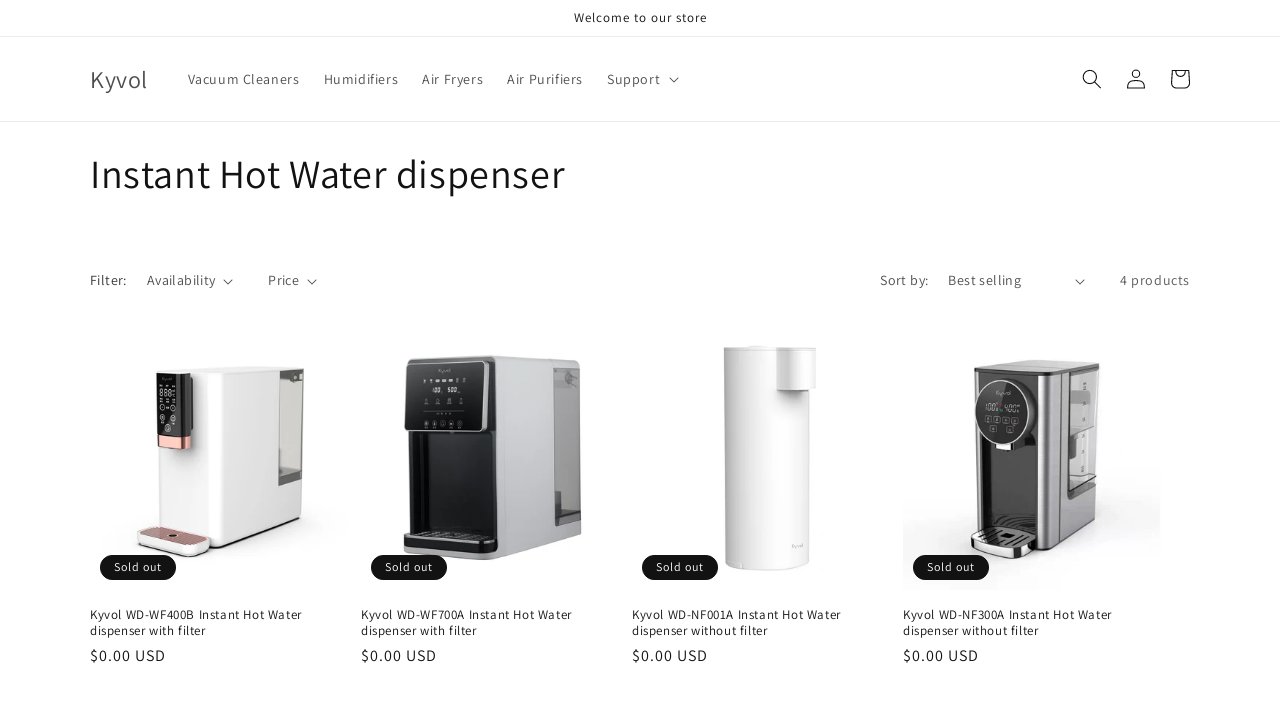

--- FILE ---
content_type: text/css
request_url: https://kyvol.com/cdn/shop/t/23/assets/component-predictive-search.css?v=85913294783299393391679621849
body_size: 269
content:
.predictive-search{display:none;position:absolute;top:calc(100% + .1rem);left:-.1rem;border-width:var(--popup-border-width);border-style:solid;border-color:rgba(var(--color-foreground),var(--popup-border-opacity));background-color:rgb(var(--color-background));z-index:3;border-bottom-right-radius:var(--popup-corner-radius);border-bottom-left-radius:var(--popup-corner-radius);box-shadow:var(--popup-shadow-horizontal-offset) var(--popup-shadow-vertical-offset) var(--popup-shadow-blur-radius) rgba(var(--color-shadow),var(--popup-shadow-opacity));overflow-y:auto;-webkit-overflow-scrolling:touch}.predictive-search--search-template{z-index:2;width:calc(100% + .2rem)}.predictive-search__results-groups-wrapper{display:flex;border-bottom:.1rem solid rgba(var(--color-foreground),.08);padding-bottom:1rem}@media screen and (max-width: 749px){.predictive-search--header{right:0;left:0;top:100%}.predictive-search__results-groups-wrapper{flex-direction:column}.predictive-search__results-groups-wrapper:not(.predictive-search__results-groups-wrapper--no-suggestions){gap:2rem}}@media screen and (min-width: 750px){.predictive-search{border-top:none;width:calc(100% + .2rem)}.header predictive-search{position:relative}}predictive-search[open] .predictive-search,predictive-search[loading] .predictive-search{display:block}.predictive-search__result-group{display:flex;flex-direction:column;flex:1 1 auto;gap:2rem}.predictive-search__result-group:first-child .predictive-search__pages-wrapper{display:none}@media screen and (min-width: 750px){.predictive-search__results-groups-wrapper--no-products .predictive-search__result-group:nth-child(2),.predictive-search__result-group:last-child .predictive-search__pages-wrapper{display:none}.predictive-search__result-group:first-child .predictive-search__pages-wrapper{display:initial}.predictive-search__result-group:first-child{flex:0 0 26.4rem}.predictive-search__results-groups-wrapper--no-products .predictive-search__result-group:first-child,.predictive-search__result-group:only-child{flex-grow:1}}.predictive-search__heading{border-bottom:.1rem solid rgba(var(--color-foreground),.08);margin:0 2rem;padding:1.5rem 0 .75rem;color:rgba(var(--color-foreground),.7)}predictive-search .spinner{width:1.5rem;height:1.5rem;line-height:0}predictive-search:not([loading]) .predictive-search__loading-state,predictive-search:not([loading]) .predictive-search-status__loading{display:none}predictive-search[loading] .predictive-search__loading-state{display:flex;justify-content:center;padding:1rem}predictive-search[loading] .predictive-search__search-for-button{display:none}predictive-search[loading] .predictive-search__results-groups-wrapper~.predictive-search__loading-state{display:none}predictive-search[loading] .predictive-search__results-groups-wrapper~.predictive-search__search-for-button{display:initial}.predictive-search__list-item[aria-selected=true]>*,.predictive-search__list-item:hover>*,.predictive-search__item[aria-selected=true],.predictive-search__item:hover{color:rgb(var(--color-foreground));background-color:rgba(var(--color-foreground),.04)}.predictive-search__list-item[aria-selected=true] .predictive-search__item-heading,.predictive-search__list-item:hover .predictive-search__item-heading{text-decoration:underline;text-underline-offset:.3rem}.predictive-search__item{display:flex;padding:1rem 2rem;text-align:left;text-decoration:none;width:100%}.predictive-search__item--link-with-thumbnail{display:grid;grid-template-columns:5rem 1fr;grid-column-gap:2rem;grid-template-areas:"product-image product-content"}.predictive-search__item-content{grid-area:product-content;display:flex;flex-direction:column}.predictive-search__item-content--centered{justify-content:center}.predictive-search__item-vendor{font-size:.9rem}.predictive-search__item-heading{margin:0}.predictive-search__item-query-result *:not(mark){font-weight:bolder}.predictive-search__item-query-result mark{color:rgba(var(--color-foreground),.75)}.predictive-search__item-query-result mark{background-color:transparent}.predictive-search__item .price{color:rgba(var(--color-foreground),.7);font-size:1.2rem}.predictive-search__item-vendor+.predictive-search__item-heading,.predictive-search .price{margin-top:.5rem}.predictive-search__item--term{justify-content:space-between;align-items:center;padding:1.3rem 2rem;word-break:break-all;line-height:calc(1 + .4 / var(--font-body-scale))}@media screen and (min-width: 750px){.predictive-search__item--term{padding-top:1rem;padding-bottom:1rem}}.predictive-search__item--term .icon-arrow{width:calc(var(--font-heading-scale) * 1.4rem);height:calc(var(--font-heading-scale) * 1.4rem);flex-shrink:0;margin-left:calc(var(--font-heading-scale) * 2rem);color:rgb(var(--color-link))}.predictive-search__image{grid-area:product-image;object-fit:contain;font-family:"object-fit: contain"}
/*# sourceMappingURL=/cdn/shop/t/23/assets/component-predictive-search.css.map?v=85913294783299393391679621849 */
